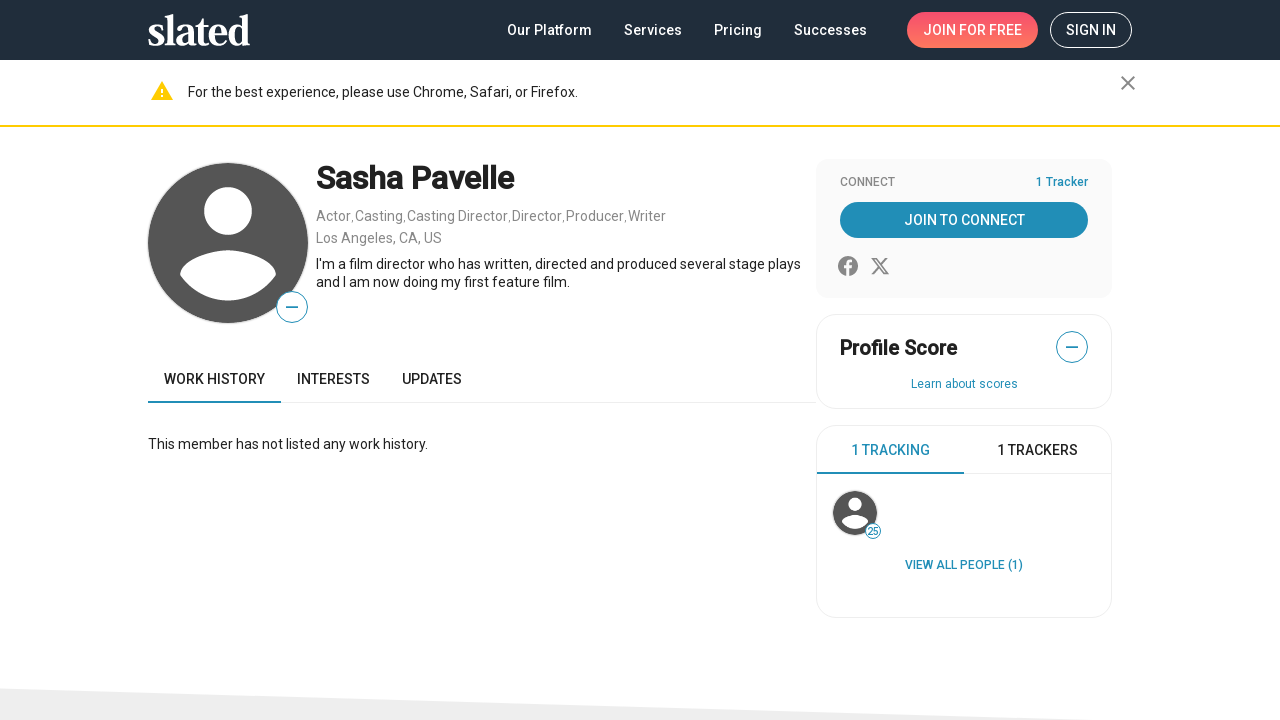

--- FILE ---
content_type: application/javascript
request_url: https://static.slated.com/slated/4137.a4903579583f4469.js
body_size: 12501
content:
"use strict";(self.webpackChunkslated=self.webpackChunkslated||[]).push([[4137],{26524:(S,T,n)=>{n.d(T,{y:()=>i});var t=n(5e3),M=n(70925);let i=(()=>{class _{constructor(g,O){this.renderer=g,this.platform=O}static getRoot(){return document.querySelector("app-root")}static isOpera(){return!!navigator.userAgent.match(/Opera|OPR\//)}static isMoz(){return"undefined"!=typeof InstallTrigger}ngOnInit(){const g=_.getRoot();g&&(this.platform.ANDROID&&this.renderer.addClass(g,_.ANDROID_CLASS_MODIFIER),_.isMoz()&&this.renderer.addClass(g,_.MOZILLA_CLASS_MODIFIER),this.platform.IOS&&this.renderer.addClass(g,_.IOS_CLASS_MODIFIER),(this.platform.IOS||this.platform.ANDROID)&&this.renderer.addClass(g,_.MOBILE_MODIFIER),this.platform.SAFARI&&this.renderer.addClass(g,_.SAFARI_CLASS_MODIFIER),_.isChrome()&&this.renderer.addClass(g,_.CHROME_CLASS_MODIFIER))}static isSamsungBrowser(){return!!window.navigator.userAgent.match(/SamsungBrowser/i)}static isChrome(){var g;const O=window.chrome,e=window.navigator,P=e.vendor,u=e.userAgent.match("CriOS"),x=!!(null===(g=e.brave)||void 0===g?void 0:g.isBrave),E=e.userAgent.indexOf("Edge")>-1||e.userAgent.indexOf("Edg/")>-1,b=e.userAgent.indexOf("YaBrowser/")>-1,D=e.userAgent.indexOf("Elements Browser/")>-1;return!!(u||null!=O&&"Google Inc."===P&&!1===_.isOpera()&&!1===E&&!1===x&&!1===b&&!1===D&&!1===_.isSamsungBrowser())}}return _.ANDROID_CLASS_MODIFIER="_android",_.MOBILE_MODIFIER="_mobile",_.MOZILLA_CLASS_MODIFIER="_moz",_.IOS_CLASS_MODIFIER="_ios",_.SAFARI_CLASS_MODIFIER="_safari",_.CHROME_CLASS_MODIFIER="_chrome",_.\u0275fac=function(g){return new(g||_)(t.Y36(t.Qsj),t.Y36(M.t4))},_.\u0275dir=t.lG2({type:_,selectors:[["","deviceDetect",""]]}),_})()},53434:(S,T,n)=>{n.d(T,{o:()=>M});var t=n(5e3);let M=(()=>{class i{constructor(C){this.element=C,this.ngAfterInit=new t.vpe}ngAfterViewInit(){this.ngAfterInit.emit(this.element.nativeElement)}}return i.\u0275fac=function(C){return new(C||i)(t.Y36(t.SBq))},i.\u0275dir=t.lG2({type:i,selectors:[["","ngAfterInit",""]],outputs:{ngAfterInit:"ngAfterInit"}}),i})()},45227:(S,T,n)=>{n.d(T,{c:()=>v});var t=n(65967),M=n(3596),i=n(1982),_=n(79402),C=n(83978),g=n(39300),O=n(63900),e=n(5e3),P=n(48966),u=n(1402),x=n(69808),E=n(11075),b=n(30403);function D(d,o){1&d&&(e.TgZ(0,"span",35),e._uU(1,"\xa0|\xa0"),e.qZA())}function B(d,o){if(1&d){const s=e.EpF();e.TgZ(0,"button",39),e.NdJ("click",function(){return e.CHM(s),e.oxw().disableAccount()}),e._uU(1,"Do not sell my personal information"),e.qZA()}}const L=function(){return{next:"/privacy"}};function j(d,o){1&d&&(e.TgZ(0,"a",40),e._uU(1,"Do not sell my personal information"),e.qZA()),2&d&&e.Q6J("queryParams",e.DdM(1,L))}function R(d,o){1&d&&e._UZ(0,"sl-logo",41),2&d&&e.Q6J("isBrowserLink",!0)}let v=(()=>{class d{constructor(s,l,h,m){this.dialog=s,this.router=l,this.snackbar=h,this.userApi=m,this.authenticated=!1,this.onlyMobile=!1,this.hideBranding=!1,this.isNotPrivacyPage="/privacy"!==location.pathname,this.year=(new Date).getFullYear()}disableAccount(){"/privacy"!==location.pathname?document.querySelector("app-root")?this.router.navigate(["/privacy"]):(0,_.Yo)(("localhost"===window.location.hostname?"":"https://slated.com")+"/privacy"):this.dialog.open(C.p,{width:"360px",maxWidth:"calc(100vw - 16px)",data:{title:"Are you sure?",description:"To provide a useful service to members, Slated requires all members to agree to the sharing of personal information as described in the Privacy Policy. Are you sure you would like to withdraw your consent and disable your account?",btnCancelText:"Cancel",btnOkText:"Disable account"}}).afterClosed().pipe((0,g.h)(Boolean),(0,O.w)(()=>this.userApi.disableAccount$(this.memberid,{other_reasons:"Privacy Policy disagree",reasons:["other"]}))).subscribe({next:()=>window.location.pathname="/",error:()=>this.snackbar.message(M.B.settings)})}}return d.\u0275fac=function(s){return new(s||d)(e.Y36(P.uw),e.Y36(u.F0),e.Y36(i.cw),e.Y36(t.Wj))},d.\u0275cmp=e.Xpm({type:d,selectors:[["sl-footer"]],hostVars:4,hostBindings:function(s,l){2&s&&e.ekj("_mobile",l.onlyMobile)("_no-branding",l.hideBranding)},inputs:{authenticated:"authenticated",memberid:"memberid",onlyMobile:"onlyMobile",hideBranding:"hideBranding"},decls:100,vars:31,consts:[[1,"footer"],[1,"sl8d-flex","sl8d-flex-grow","sl8d-flex-wrap"],[1,"sl8d-margin-bottom","column"],[1,"sl8d-overline","sl8d-margin-bottom"],[1,"sl8d-body-2"],["href","https://get.slated.com/about/","target","_self",1,"sl8d-margin-bottom","sl8d-gray-link"],["href","https://filmonomics.slated.com/tagged/news","target","_self",1,"sl8d-margin-bottom","sl8d-gray-link"],["href","https://help.slated.com/","onclick","Intercom('trackEvent','clicked-help');","target","_blank",1,"sl8d-margin-bottom","sl8d-gray-link"],["href","https://angel.co/slated/jobs","target","_blank",1,"sl8d-margin-bottom","sl8d-gray-link"],["href","https://get.slated.com/analysis/","target","_self",1,"sl8d-margin-bottom","sl8d-gray-link"],["href","https://get.slated.com/matching/","target","_self",1,"sl8d-margin-bottom","sl8d-gray-link"],["href","https://get.slated.com/executive-producer/","target","_self",1,"sl8d-margin-bottom","sl8d-gray-link"],["href","https://get.slated.com/successes/","target","_self",1,"sl8d-margin-bottom","sl8d-gray-link"],["routerLink","/analytics/","target","_self",1,"sl8d-margin-bottom","sl8d-gray-link"],["routerLink","/disclosures/","target","_self",1,"sl8d-margin-bottom","sl8d-gray-link"],[1,"bottom-data","sl8d-flex","sl8d-flex-wrap"],[1,"sl8d-margin-bottom-sm"],[1,"socials","sl8d-body-2","sl8d-margin-left-xl-negative","sl8d-flex","sl8d-flex-wrap","sl8d-align-items-end"],[1,"sl8d-margin-left-xl"],["href","https://twitter.com/sl8d","target","_blank",1,"sl8d-gray-link",3,"innerHTML"],["href","https://www.instagram.com/sl8d/","target","_blank",1,"sl8d-gray-link",3,"innerHTML"],["href","https://www.facebook.com/pages/Slated/124443014287327","target","_blank",1,"sl8d-gray-link",3,"innerHTML"],["href","https://www.linkedin.com/company/slated-inc.","target","_blank",1,"sl8d-gray-link",3,"innerHTML"],["href","https://filmonomics.slated.com/feed/","target","_blank",1,"sl8d-padding-top-sm","sl8d-flex","sl8d-gray-link"],[1,"rss","sl8d-margin-right-xs",3,"innerHTML"],["href","https://filmonomics.slated.com/","target","_blank",1,"sl8d-nowrap","sl8d-gray-link","sl8d-padding-top"],[1,"sl8d-margin-bottom","sl8d-fine-print"],["routerLink","/terms/","target","_self",1,"sl8d-gray-link"],[1,"sep"],["routerLink","/privacy/","target","_self",1,"sl8d-gray-link"],["routerLink","/cookies/","target","_self",1,"sl8d-gray-link"],["class","sep sl8d-hide-xs",4,"ngIf"],["type","button","class","sl8d-fine-print sl8d-text-align-left link",3,"click",4,"ngIf","ngIfElse"],["linkTmpl",""],["routerLink","/electronicconsent/","target","_self",1,"sl8d-gray-link"],[1,"sep","sl8d-hide-xs"],["routerLink","/analytics/ima/","target","_self",1,"link","sl8d-gray-link"],["class","logo sl8d-margin-bottom-xl",3,"isBrowserLink",4,"ngIf"],[1,"rights","sl8d-fine-print"],["type","button",1,"sl8d-fine-print","sl8d-text-align-left","link",3,"click"],["routerLink","/login",1,"sl8d-text-align-left","link","sl8d-gray-link",3,"queryParams"],[1,"logo","sl8d-margin-bottom-xl",3,"isBrowserLink"]],template:function(s,l){if(1&s&&(e.TgZ(0,"footer",0)(1,"div")(2,"div",1)(3,"div",2)(4,"div",3),e._uU(5,"Resources"),e.qZA(),e.TgZ(6,"ul",4)(7,"li")(8,"a",5),e._uU(9,"About Slated"),e.qZA()(),e.TgZ(10,"li")(11,"a",6),e._uU(12,"Press"),e.qZA()(),e.TgZ(13,"li")(14,"a",7),e._uU(15,"Help & FAQs"),e.qZA()(),e.TgZ(16,"li")(17,"a",8),e._uU(18,"Jobs"),e.qZA()()()(),e.TgZ(19,"div",2)(20,"div",3),e._uU(21,"Services"),e.qZA(),e.TgZ(22,"ul",4)(23,"li")(24,"a",9),e._uU(25,"Analysis"),e.qZA()(),e.TgZ(26,"li")(27,"a",10),e._uU(28,"Opportunity "),e._UZ(29,"br"),e._uU(30,"Matching"),e.qZA()(),e.TgZ(31,"li")(32,"a",11),e._uU(33,"EP Services"),e.qZA()(),e.TgZ(34,"li")(35,"a",12),e._uU(36,"Successes"),e.qZA()()()(),e.TgZ(37,"div",2)(38,"div",3),e._uU(39,"Slated Group"),e.qZA(),e.TgZ(40,"ul",4)(41,"li")(42,"a",13),e._uU(43,"Slated Analytics"),e.qZA()(),e.TgZ(44,"li")(45,"a",14),e._uU(46,"Disclosure "),e._UZ(47,"br"),e._uU(48,"Statements"),e.qZA()()()(),e.TgZ(49,"div",15)(50,"div",16)(51,"ul",17)(52,"li",18),e._UZ(53,"a",19),e.ALo(54,"svg"),e.qZA(),e.TgZ(55,"li",18),e._UZ(56,"a",20),e.ALo(57,"svg"),e.qZA(),e.TgZ(58,"li",18),e._UZ(59,"a",21),e.ALo(60,"svg"),e.qZA(),e.TgZ(61,"li",18),e._UZ(62,"a",22),e.ALo(63,"svg"),e.qZA(),e.TgZ(64,"li",18)(65,"a",23),e._UZ(66,"span",24),e.ALo(67,"svg"),e._uU(68," RSS "),e.qZA()(),e.TgZ(69,"li",18)(70,"a",25)(71,"span"),e._uU(72,"film"),e.qZA(),e._uU(73,"onomics blog"),e.qZA()()()(),e.TgZ(74,"div",26)(75,"a",27),e._uU(76,"Terms of Service"),e.qZA(),e.TgZ(77,"span",28),e._uU(78,"\xa0|\xa0"),e.qZA(),e.TgZ(79,"a",29),e._uU(80,"Privacy Policy"),e.qZA(),e.TgZ(81,"span",28),e._uU(82,"\xa0|\xa0"),e.qZA(),e.TgZ(83,"a",30),e._uU(84,"Cookie Policy"),e.qZA(),e.YNc(85,D,2,0,"span",31),e.YNc(86,B,2,0,"button",32),e.YNc(87,j,2,2,"ng-template",null,33,e.W1O),e.qZA(),e.TgZ(89,"div",26)(90,"a",34),e._uU(91,"Electronic Consent & Delivery Agreement"),e.qZA(),e.TgZ(92,"span",35),e._uU(93,"\xa0|\xa0"),e.qZA(),e.TgZ(94,"a",36),e._uU(95,"Investment Management Agreement"),e.qZA()()()(),e.TgZ(96,"div"),e.YNc(97,R,1,1,"sl-logo",37),e.TgZ(98,"p",38),e._uU(99),e.qZA()()()()),2&s){const h=e.MAs(88);e.xp6(1),e.Gre("container sl8d-flex sl8d-flex-column-xs sl8d-flex-column-sm ",l.onlyMobile?"sl8d-flex-column-gt-sm":"",""),e.xp6(28),e.ekj("sl8d-hide-gt-xs",!l.onlyMobile),e.xp6(18),e.ekj("sl8d-hide-gt-xs",!l.onlyMobile),e.xp6(6),e.Q6J("innerHTML",e.lcZ(54,21,"twitterCircle"),e.oJD),e.xp6(3),e.Q6J("innerHTML",e.lcZ(57,23,"instagram"),e.oJD),e.xp6(3),e.Q6J("innerHTML",e.lcZ(60,25,"facebookCircle"),e.oJD),e.xp6(3),e.Q6J("innerHTML",e.lcZ(63,27,"linkedin"),e.oJD),e.xp6(4),e.Q6J("innerHTML",e.lcZ(67,29,"rss"),e.oJD),e.xp6(19),e.Q6J("ngIf",!l.onlyMobile),e.xp6(1),e.Q6J("ngIf",l.authenticated||l.isNotPrivacyPage)("ngIfElse",h),e.xp6(10),e.MT6("sl8d-flex sl8d-flex-column sl8d-flex-shrink-0 ",l.onlyMobile?"":"sl8d-align-items-end-gt-sm"," ",l.onlyMobile?"":"sl8d-flex-basis-280px-gt-sm",""),e.xp6(1),e.Q6J("ngIf",!l.hideBranding),e.xp6(2),e.hij("All rights reserved. \xa9\xa0",l.year," Slated, Inc.")}},directives:[u.yS,x.O5,E.R],pipes:[b.i],styles:['[_nghost-%COMP%]{display:block;margin-top:auto;background:#eee;position:relative}[_nghost-%COMP%]:after{position:absolute;left:50%;transform:translate(-50%);content:"";border-top:48px solid #fff;border-right:100vw solid #fff;border-bottom:50px solid transparent;bottom:calc(100% - 50px);min-width:1734px}@media (max-width: 1734px){[_nghost-%COMP%]:after{border-right:1734px solid #fff}}.footer[_ngcontent-%COMP%]{padding-top:120px;padding-bottom:12px;color:#212121}.footer[_ngcontent-%COMP%]   .link[_ngcontent-%COMP%]{padding:0}.footer[_ngcontent-%COMP%]   .sep[_ngcontent-%COMP%]{color:#212121}@media (min-width: 600px){.footer[_ngcontent-%COMP%]   .column[_ngcontent-%COMP%] + .column[_ngcontent-%COMP%]{margin-left:80px}}@media (max-width: 959px){.footer[_ngcontent-%COMP%]{position:relative;padding-top:160px;padding-bottom:8px}}@media (max-width: 599px){.footer[_ngcontent-%COMP%]   .link[_ngcontent-%COMP%]{margin-top:16px;width:100%;display:inline-block}.footer[_ngcontent-%COMP%]   .column[_ngcontent-%COMP%] + .column[_ngcontent-%COMP%]{margin-left:auto}}._mobile[_nghost-%COMP%]   .footer[_ngcontent-%COMP%]{position:relative;padding-top:130px;padding-bottom:8px}._mobile[_nghost-%COMP%]   .footer[_ngcontent-%COMP%]   .link[_ngcontent-%COMP%]{margin-top:16px;width:100%;display:inline-block}._mobile[_nghost-%COMP%]   .footer[_ngcontent-%COMP%]   .column[_ngcontent-%COMP%] + .column[_ngcontent-%COMP%]{margin-left:auto}._no-branding[_nghost-%COMP%]   .footer[_ngcontent-%COMP%]{padding-top:0}.footer[_ngcontent-%COMP%]   ul[_ngcontent-%COMP%]:not(.socials)   li[_ngcontent-%COMP%]{line-height:normal}.footer[_ngcontent-%COMP%]   ul[_ngcontent-%COMP%]:not(.socials)   a[_ngcontent-%COMP%]{font-size:14px;display:inline-block}.footer[_ngcontent-%COMP%]   .container[_ngcontent-%COMP%]{max-width:1024px;margin:0 auto;padding:0 20px;min-width:0}@media (max-width: 599px){.footer[_ngcontent-%COMP%]   .container[_ngcontent-%COMP%]{padding:0 16px}}._mobile[_nghost-%COMP%]   .footer[_ngcontent-%COMP%]   .container[_ngcontent-%COMP%]{padding:0 16px}.footer[_ngcontent-%COMP%]   .rights[_ngcontent-%COMP%]{margin:0;max-width:115px}@media (min-width: 960px){.footer[_ngcontent-%COMP%]   .rights[_ngcontent-%COMP%]{text-align:right}}@media (max-width: 959px){.footer[_ngcontent-%COMP%]   .rights[_ngcontent-%COMP%]{max-width:calc(100vw - 112px)}}._mobile[_nghost-%COMP%]   .footer[_ngcontent-%COMP%]   .rights[_ngcontent-%COMP%]{text-align:left;max-width:calc(100vw - 112px)}.footer[_ngcontent-%COMP%]   button[_ngcontent-%COMP%], .footer[_ngcontent-%COMP%]   a[_ngcontent-%COMP%]{color:#212121}.footer[_ngcontent-%COMP%]   button[_ngcontent-%COMP%]:hover, .footer[_ngcontent-%COMP%]   a[_ngcontent-%COMP%]:hover{color:#212121;text-decoration:underline}.footer[_ngcontent-%COMP%]   button[_ngcontent-%COMP%]     svg, .footer[_ngcontent-%COMP%]   a[_ngcontent-%COMP%]     svg{width:32px;height:32px;fill:#212121;transition:color .2s ease-out,fill .2s ease-out}.footer[_ngcontent-%COMP%]   button[_ngcontent-%COMP%]     .svg-rss, .footer[_ngcontent-%COMP%]   a[_ngcontent-%COMP%]     .svg-rss{width:16px;height:16px;fill:#212121;color:#000}.footer[_ngcontent-%COMP%]   button[_ngcontent-%COMP%]   span[_ngcontent-%COMP%], .footer[_ngcontent-%COMP%]   a[_ngcontent-%COMP%]   span[_ngcontent-%COMP%]{font-weight:500}@media (max-width: 959px){.footer[_ngcontent-%COMP%]   .logo[_ngcontent-%COMP%]{position:absolute;top:80px;right:24px}}@media (max-width: 599px){.footer[_ngcontent-%COMP%]   .logo[_ngcontent-%COMP%]{top:60px;right:16px}}._mobile[_nghost-%COMP%]   .footer[_ngcontent-%COMP%]   .logo[_ngcontent-%COMP%]{position:absolute;top:60px;left:16px}.footer[_ngcontent-%COMP%]   .logo[_ngcontent-%COMP%]     mat-icon{max-width:128px}.footer[_ngcontent-%COMP%]   .logo[_ngcontent-%COMP%]     svg{width:100%;height:auto;fill:currentColor;color:#28282a}.socials[_ngcontent-%COMP%]   li[_ngcontent-%COMP%]{margin-bottom:4px}.footer[_ngcontent-%COMP%]   ul.socials[_ngcontent-%COMP%]   a[_ngcontent-%COMP%]:not(.sl8d-flex){display:block}.socials[_ngcontent-%COMP%]   button[_ngcontent-%COMP%]:hover, .socials[_ngcontent-%COMP%]   a[_ngcontent-%COMP%]:hover, .socials[_ngcontent-%COMP%]   button[_ngcontent-%COMP%]:focus, .socials[_ngcontent-%COMP%]   a[_ngcontent-%COMP%]:focus{color:#218eb7;text-decoration:none}.socials[_ngcontent-%COMP%]   button[_ngcontent-%COMP%]:hover     svg, .socials[_ngcontent-%COMP%]   a[_ngcontent-%COMP%]:hover     svg, .socials[_ngcontent-%COMP%]   button[_ngcontent-%COMP%]:focus     svg, .socials[_ngcontent-%COMP%]   a[_ngcontent-%COMP%]:focus     svg{color:#218eb7;fill:#218eb7}.bottom-data[_ngcontent-%COMP%]{max-width:calc(100vw - 127px)}.rss[_ngcontent-%COMP%]{position:relative;top:-3px}'],changeDetection:0}),d})()},42947:(S,T,n)=>{n.d(T,{_:()=>C});var t=n(69808),M=n(1402),i=n(50703),_=n(5e3);let C=(()=>{class g{}return g.\u0275fac=function(e){return new(e||g)},g.\u0275mod=_.oAB({type:g}),g.\u0275inj=_.cJS({imports:[[i.Y,M.Bz,t.ez]]}),g})()},46784:(S,T,n)=>{n.d(T,{i:()=>h});var t=n(41777),M=n(70925),i=n(5e3),_=n(2638),C=n(1402),g=n(44987),O=n(54968),e=n(13099),P=n(54004),u=n(18505),x=n(39300),E=n(89754),b=n(41215),D=n(26524),B=n(29071),L=n(69808),j=n(53434);function d(m,r){}function o(m,r){if(1&m){const c=i.EpF();i.TgZ(0,"div",6),i.NdJ("ngAfterInit",function(I){const w=i.CHM(c).$implicit;return i.oxw().initComponent(null==w?null:w.init,I)}),i.YNc(1,d,0,0,"ng-template",7),i.qZA()}if(2&m){const c=r.$implicit,A=i.oxw();i.Udp("padding-top",A.stateService.headerHeight,"px"),i.Q6J("@closeSubpage",void 0),i.xp6(1),i.Q6J("ngComponentOutlet",c.component)}}const s=[[["","slSuperAdmin",""]],[["","slBanner",""]],"*",[["","slFooter",""]]];let h=class{constructor(r,c,A,I,U,w){this.cdr=r,this.zone=c,this.router=A,this.baseLayoutService=I,this.platform=U,this.stateService=w,this.containerPaddingTop="0px",this.subpages$=this.baseLayoutService.subpages$.pipe((0,e.B)()),this.transform$=this.subpages$.pipe((0,P.U)(k=>100*k.length),(0,P.U)(k=>`translateX(-${k}%)`)),this.isOpened=!1,this.lastClientY=0}ngOnInit(){this.subpages$.pipe((0,g.t)(this),(0,u.b)(r=>this.isOpened=!!r.length)).subscribe()}ngOnDestroy(){}touchstart(r){this.lastClientY=r.touches[0].clientY}touchmove(r){if(r.target.closest("[scrollable-block]"))return;const c=r.touches[0].clientY,A=r.currentTarget.scrollTop,I=this.lastClientY-c<0?"up":"down",U="up"===I&&0===A,w="function"==typeof r.currentTarget.outerHeight?r.currentTarget.outerHeight():r.currentTarget.offsetHeight;(U||"down"===I&&A>=r.currentTarget.scrollHeight-w)&&r.preventDefault(),this.lastClientY=c}ngAfterViewInit(){const r=this.scrollableBlock.getElementRef().nativeElement;this.platform.IOS&&this.zone.runOutsideAngular(()=>{(0,O.R)(r,"touchstart").subscribe(c=>this.touchstart(c)),(0,O.R)(r,"touchmove").subscribe(c=>this.touchmove(c))}),this.router.events.pipe((0,x.h)(c=>c instanceof C.Xs),(0,x.h)(()=>!!r),(0,x.h)(()=>!history.state.skipScroll)).subscribe(c=>{c.anchor?this.baseLayoutService.scrollToAnchor(r):this.baseLayoutService.scrollTo(0,0,r)}),setTimeout(()=>this.stateService.updateHeaderHeight())}trackByName(r,{name:c}){return c}initComponent(r,c){"function"==typeof r&&setTimeout(()=>r(c),0)}};h.\u0275fac=function(r){return new(r||h)(i.Y36(i.sBO),i.Y36(i.R0b),i.Y36(C.F0),i.Y36(E.N),i.Y36(M.t4),i.Y36(b.b))},h.\u0275cmp=i.Xpm({type:h,selectors:[["sl-base-layout"]],viewQuery:function(r,c){if(1&r&&i.Gf(_.LW,7),2&r){let A;i.iGM(A=i.CRH())&&(c.scrollableBlock=A.first)}},hostVars:2,hostBindings:function(r,c){2&r&&i.ekj("_opened",c.isOpened)},inputs:{containerPaddingTop:"containerPaddingTop"},ngContentSelectors:["[slSuperAdmin]","[slBanner]","*","[slFooter]"],decls:12,vars:15,consts:[[1,"base-layout-pages"],[1,"base-layout-page"],["deviceDetect","",1,"drawer-container",3,"hasBackdrop"],["id","appScrollable","cdkScrollable","",3,"scroll"],[1,"drawer-content__inner","sl8d-flex","sl8d-flex-column"],["class","base-layout-page _subpage",3,"paddingTop","ngAfterInit",4,"ngFor","ngForOf","ngForTrackBy"],[1,"base-layout-page","_subpage",3,"ngAfterInit"],[3,"ngComponentOutlet"]],template:function(r,c){1&r&&(i.F$t(s),i.TgZ(0,"div",0),i.ALo(1,"async"),i.TgZ(2,"div",1)(3,"mat-drawer-container",2)(4,"mat-drawer-content",3),i.NdJ("scroll",function(I){return c.stateService.pageScrolled(I.target)}),i.Hsn(5),i.Hsn(6,1),i.TgZ(7,"div",4),i.Hsn(8,2),i.Hsn(9,3),i.qZA()()()(),i.YNc(10,o,2,4,"div",5),i.ALo(11,"async"),i.qZA()),2&r&&(i.Udp("transform",i.lcZ(1,11,c.transform$)),i.xp6(3),i.Udp("padding-top",c.stateService.smartHeader?0:c.stateService.headerHeight,"px"),i.Q6J("hasBackdrop",!0),i.xp6(1),i.Udp("padding-top",c.stateService.smartHeader?c.stateService.headerHeight:0,"px"),i.xp6(3),i.Udp("padding-top",c.containerPaddingTop),i.xp6(3),i.Q6J("ngForOf",i.lcZ(11,13,c.subpages$))("ngForTrackBy",c.trackByName))},directives:[_.kh,D.y,_.LW,B.PQ,L.sg,j.o,L.$G],pipes:[L.Ov],styles:["[_nghost-%COMP%]{display:flex;flex-grow:1}.base-layout-pages[_ngcontent-%COMP%]{display:flex;flex-grow:1;width:100%;transition:transform .3s ease-out}.base-layout-page[_ngcontent-%COMP%]{display:flex;flex-grow:1;width:100%;flex-shrink:0}[_nghost-%COMP%]     header{transition:transform .3s ease-out}[_nghost-%COMP%]     .base-layout-page._subpage>*{display:flex;flex-grow:1;width:100%}@media (max-width: 599px){._opened[_nghost-%COMP%]     header{transform:translate(-100%)}}.drawer-container[_ngcontent-%COMP%]{display:flex;flex-grow:1;background:#eee}.mat-drawer-content[_ngcontent-%COMP%]{transition:transform .3s ease-out;display:flex;flex-direction:column;width:100%;background:#eee;position:relative;-webkit-transform:translate3d(0,0,0);overflow-x:hidden;overflow-y:auto;-webkit-overflow-scrolling:touch;height:auto}"],data:{animation:[(0,t.X$)("closeSubpage",[(0,t.eR)("* => void",[(0,t.jt)("500ms")])])]}}),h=function(m,r,c,A){var w,I=arguments.length,U=I<3?r:null===A?A=Object.getOwnPropertyDescriptor(r,c):A;if("object"==typeof Reflect&&"function"==typeof Reflect.decorate)U=Reflect.decorate(m,r,c,A);else for(var k=m.length-1;k>=0;k--)(w=m[k])&&(U=(I<3?w(U):I>3?w(r,c,U):w(r,c))||U);return I>3&&U&&Object.defineProperty(r,c,U),U}([(0,g.c)(),function(m,r){if("object"==typeof Reflect&&"function"==typeof Reflect.metadata)return Reflect.metadata("design:paramtypes",r)}(0,[i.sBO,i.R0b,C.F0,E.N,M.t4,b.b])],h)},45237:(S,T,n)=>{n.d(T,{$:()=>E});var t=n(69808),M=n(93075),i=n(47423),_=n(4834),C=n(25245),g=n(14623),O=n(87238),e=n(1402),P=n(50703),u=n(65562),x=n(5e3);let E=(()=>{class b{}return b.\u0275fac=function(B){return new(B||b)},b.\u0275mod=x.oAB({type:b}),b.\u0275inj=x.cJS({imports:[[P.Y,t.ez,M.u5,u.Rq,i.ot,_.t,g.ie,O.AV,e.Bz,C.Ps]]}),b})()},11381:(S,T,n)=>{n.d(T,{M:()=>N});var t=n(5e3),M=n(79402),i=n(69808),_=n(28762),C=n(14623),g=n(47423),O=n(1402),e=n(25245),P=n(4834),u=n(93075),x=n(37302),E=n(28702),b=n(46772);function D(f,Z){1&f&&t.GkF(0)}function B(f,Z){1&f&&(t.TgZ(0,"span",33),t._uU(1,"INCOMPLETE"),t.qZA())}function L(f,Z){if(1&f){const a=t.EpF();t.TgZ(0,"div",28)(1,"avatar",29),t.NdJ("click",function(){return t.CHM(a),t.oxw(4).closeDrawer()}),t.qZA(),t.TgZ(2,"a",30),t.NdJ("click",function(){return t.CHM(a),t.oxw(4).closeDrawer()}),t.TgZ(3,"div",31),t._uU(4),t.qZA()(),t.YNc(5,B,2,0,"span",32),t.qZA()}if(2&f){const a=Z.$implicit,p=t.oxw(4);t.Q6J("key",a.id),t.xp6(1),t.Q6J("routerUrl",p.getUrlToFilm(a))("showScore",!1)("isBorder",!1)("title",a.name)("image",p.open?a.small_image:null),t.xp6(1),t.Q6J("routerLink",p.getUrlToFilm(a)),t.xp6(2),t.Oqu(a.name),t.xp6(1),t.Q6J("ngIf",!a.onboarded)}}function j(f,Z){1&f&&t.GkF(0)}const v=function(){return{className:"sl8d-margin-top-xxs-negative sl8d-margin-bottom-negative"}},d=function(f){return{$implicit:f}};function o(f,Z){if(1&f){const a=t.EpF();t.TgZ(0,"mat-list",34),t._UZ(1,"mat-divider"),t.YNc(2,j,1,0,"ng-container",14),t.TgZ(3,"mat-list-item",4)(4,"div",35)(5,"button",36),t.NdJ("click",function(){return t.CHM(a),t.oxw(4).closeDrawer()}),t._uU(6,"Close"),t.qZA()()()()}if(2&f){t.oxw(4);const a=t.MAs(2);t.xp6(2),t.Q6J("ngTemplateOutlet",a)("ngTemplateOutletContext",t.VKq(3,d,t.DdM(2,v)))}}function s(f,Z){if(1&f&&(t.TgZ(0,"div",25),t.YNc(1,L,6,9,"div",26),t.ALo(2,"slice"),t.YNc(3,o,7,5,"mat-list",27),t.qZA()),2&f){const a=Z.ngIf,p=t.oxw(3);t.xp6(1),t.Q6J("ngForOf",t.Dn7(2,3,a,0,p.visibleProjects))("ngForTrackBy",p.trackById),t.xp6(2),t.Q6J("ngIf",(null==a?null:a.length)<=p.visibleProjects)}}const l=function(){return["name"]};function h(f,Z){if(1&f){const a=t.EpF();t.TgZ(0,"div",20)(1,"div",21)(2,"mat-icon",22),t._uU(3,"search"),t.qZA(),t.TgZ(4,"input",23),t.NdJ("ngModelChange",function(y){return t.CHM(a),t.oxw(2).filterQuery=y})("input",function(){return t.CHM(a),t.oxw(2).resetVisibleProjects()}),t.qZA()(),t._UZ(5,"mat-divider"),t.YNc(6,s,4,7,"div",24),t.ALo(7,"filter"),t.qZA()}if(2&f){const a=t.oxw(2);t.xp6(4),t.Q6J("ngModel",a.filterQuery),t.xp6(2),t.Q6J("ngIf",t.gM2(7,2,a.projects,a.filterQuery,!0,t.DdM(7,l)))}}const m=function(){return{disableScroll:!0,position:"fixed"}},r=function(){return{className:"sl8d-hide-sm sl8d-hide-xs"}};function c(f,Z){if(1&f){const a=t.EpF();t.TgZ(0,"sl-generic-infinite-scroll",2),t.NdJ("visible",function(y){return t.CHM(a),t.oxw().handleVisibleProjects(y)}),t.TgZ(1,"div")(2,"mat-list",3)(3,"mat-list-item",4)(4,"a",5),t.NdJ("click",function(){return t.CHM(a),t.oxw().closeDrawer()}),t.TgZ(5,"mat-icon",6),t._uU(6,"account_circle"),t.qZA(),t._uU(7," Profile"),t.qZA()(),t.TgZ(8,"mat-list-item",4)(9,"a",5),t.NdJ("click",function(){return t.CHM(a),t.oxw().closeDrawer()}),t.TgZ(10,"mat-icon",6),t._uU(11,"settings"),t.qZA(),t._uU(12," Settings"),t.qZA()(),t.TgZ(13,"mat-list-item",4)(14,"a",5),t.NdJ("click",function(){return t.CHM(a),t.oxw().closeDrawer()}),t.TgZ(15,"mat-icon",6),t._uU(16,"wifi_tethering"),t.qZA(),t._uU(17," Interests"),t.qZA()(),t.TgZ(18,"mat-list-item",4)(19,"a",7),t.NdJ("click",function(){return t.CHM(a),t.oxw().closeDrawer()}),t.TgZ(20,"span",8),t.O4$(),t.TgZ(21,"svg",9),t._UZ(22,"path",10),t.qZA(),t._uU(23,"Import Contacts "),t.qZA()()(),t.kcU(),t.TgZ(24,"mat-list-item",4)(25,"a",11)(26,"mat-icon",6),t._uU(27,"help"),t.qZA(),t._uU(28," Help"),t.qZA()(),t.TgZ(29,"mat-list-item",4)(30,"a",12),t.NdJ("click",function(){return t.CHM(a),t.oxw().logout()}),t.TgZ(31,"mat-icon",6),t._uU(32,"exit_to_app"),t.qZA(),t._uU(33," Sign Out"),t.qZA()(),t._UZ(34,"mat-divider",13),t.YNc(35,D,1,0,"ng-container",14),t.TgZ(36,"mat-list-item",15)(37,"div",16)(38,"button",17),t.NdJ("click",function(){return t.CHM(a),t.oxw().closeDrawer()}),t._uU(39,"Close"),t.qZA()()()()(),t._UZ(40,"mat-divider",18),t.YNc(41,h,8,8,"div",19),t.qZA()}if(2&f){const a=t.oxw(),p=t.MAs(2);t.Q6J("scrollBehaviourStrategy",t.DdM(11,m)),t.xp6(1),t.Tol(a.projects.length?"sl8d-flex-basis-40p-gt-sm":"sl8d-flex-basis-100p-gt-sm"),t.xp6(3),t.MGl("routerLink","/people/",a.profile.user_id,"/"),t.xp6(5),t.MGl("routerLink","/people/",a.profile.user_id,"/settings/"),t.xp6(5),t.MGl("routerLink","/people/",a.profile.user_id,"/interests/"),t.xp6(21),t.Q6J("ngTemplateOutlet",p)("ngTemplateOutletContext",t.VKq(13,d,t.DdM(12,r))),t.xp6(5),t.Q6J("vertical",!0),t.xp6(1),t.Q6J("ngIf",a.projects.length)}}function A(f,Z){if(1&f){const a=t.EpF();t.TgZ(0,"a",39),t.NdJ("click",function(){return t.CHM(a),t.oxw(2).closeDrawer()}),t._uU(1,"List New Project"),t.qZA()}}function I(f,Z){if(1&f){const a=t.EpF();t.TgZ(0,"custom-tooltip",40),t.ynx(1,41),t.TgZ(2,"button",42),t.NdJ("click",function(){return t.CHM(a),t.oxw(2).resendVerificationEmail()}),t._uU(3,"Verify your email address"),t.qZA(),t._uU(4," to activate your account and use the list new project feature. "),t.BQk(),t.TgZ(5,"button",43),t._uU(6,"List New Project"),t.qZA()()}}function U(f,Z){if(1&f&&(t.TgZ(0,"mat-list-item",4)(1,"div",35),t.YNc(2,A,2,0,"a",37),t.qZA(),t.YNc(3,I,7,0,"ng-template",null,38,t.W1O),t.qZA()),2&f){const a=Z.$implicit,p=t.MAs(4),y=t.oxw();t.Tol(a.className),t.xp6(2),t.Q6J("ngIf",y.profile.has_verified_email)("ngIfElse",p)}}let N=(()=>{class f{constructor(){this.open=!1,this.action=new t.vpe,this.toggleDrawer=new t.vpe,this.visibleProjects=25}closeDrawer(){this.resetVisibleProjects(),this.toggleDrawer.emit()}getUrlToFilm(a){return a.onboarded?`/films/${a.id}`:`/films/${a.id}/onboarding`}handleVisibleProjects({last:a}){var p;a&&(null===(p=this.projects)||void 0===p?void 0:p.length)>this.visibleProjects&&(this.visibleProjects+=20)}logout(){(0,M.Ai)()}resendVerificationEmail(){this.action.emit({name:"send-verification",value:{showSuccessSnackbar:!0}})}resetVisibleProjects(){this.visibleProjects=25}trackById(a,p){return p.id}}return f.\u0275fac=function(a){return new(a||f)},f.\u0275cmp=t.Xpm({type:f,selectors:[["sl-menu"]],inputs:{profile:"profile",open:"open",projects:"projects"},outputs:{action:"action",toggleDrawer:"toggleDrawer"},decls:3,vars:1,consts:[["class","site-menu sl8d-flex sl8d-flex-column-xs sl8d-flex-column-sm sl8d-flex-row-reverse-gt-sm",3,"scrollBehaviourStrategy","visible",4,"ngIf"],["listNewProjectTemplate",""],[1,"site-menu","sl8d-flex","sl8d-flex-column-xs","sl8d-flex-column-sm","sl8d-flex-row-reverse-gt-sm",3,"scrollBehaviourStrategy","visible"],["role","list",1,"site-nav"],["role","listitem"],["mat-button","",1,"sl8d-full-width","sl8d-text-left","sl8d-no-transform",3,"routerLink","click"],[1,"sl8d-margin-right-xxs"],["routerLink","/networking/import-contacts","mat-button","",1,"sl8d-full-width","sl8d-text-left","sl8d-no-transform",3,"click"],[1,"sl8d-flex","sl8d-align-items-center"],["xmlns","http://www.w3.org/2000/svg","width","23","height","12","viewBox","0 0 23 12","fill","currentColor",1,"sl8d-margin-right-xs"],["d","M7.38461 4.61538H4.61538V1.84615H2.76923V4.61538H0V6.46154H2.76923V9.23077H4.61538V6.46154H7.38461V4.61538ZM16.6154 5.53846C18.1477 5.53846 19.3754 4.30154 19.3754 2.76923C19.3754 1.23692 18.1477 0 16.6154 0C16.32 0 16.0338 0.0461537 15.7754 0.129231C16.3015 0.876923 16.6062 1.78154 16.6062 2.76923C16.6062 3.75692 16.2923 4.65231 15.7754 5.40923C16.0338 5.49231 16.32 5.53846 16.6154 5.53846ZM12 5.53846C13.5323 5.53846 14.76 4.30154 14.76 2.76923C14.76 1.23692 13.5323 0 12 0C10.4677 0 9.23077 1.23692 9.23077 2.76923C9.23077 4.30154 10.4677 5.53846 12 5.53846ZM18.1108 7.53231C18.8769 8.20615 19.3846 9.06462 19.3846 10.1538V12H22.1538V10.1538C22.1538 8.73231 19.9662 7.85538 18.1108 7.53231ZM12 7.38462C10.1538 7.38462 6.46154 8.30769 6.46154 10.1538V12H17.5385V10.1538C17.5385 8.30769 13.8462 7.38462 12 7.38462Z"],["href","https://help.slated.com/","mat-button","",1,"sl8d-full-width","sl8d-text-left","sl8d-no-transform"],["href","/accounts/logout/","mat-button","",1,"sl8d-full-width","sl8d-text-left","sl8d-no-transform","sl8d-de-em",3,"click"],[2,"margin-top","8px"],[4,"ngTemplateOutlet","ngTemplateOutletContext"],["role","listitem",1,"sl8d-hide-xs","sl8d-hide-sm"],[1,"sl8d-full-width","sl8d-margin-left-xs","sl8d-margin-right-xs","sl8d-margin-bottom"],["mat-button","",1,"sl8d-full-width","sl8d-flat",3,"click"],[3,"vertical"],["class","sl8d-flex-basis-60p-gt-sm sl8d-flex sl8d-flex-column sl8d-flex-grow-sm sl8d-flex-grow-xs",4,"ngIf"],[1,"sl8d-flex-basis-60p-gt-sm","sl8d-flex","sl8d-flex-column","sl8d-flex-grow-sm","sl8d-flex-grow-xs"],[1,"sl8d-full-width","sl8d-flex","sl8d-padding-left-l","sl8d-align-items-center","sl8d-justify-content-center"],[1,"sl8d-de-em"],["placeholder","Search your projects",1,"site-menu__field","sl8d-flex-grow",3,"ngModel","ngModelChange","input"],["class","site-menu__scroller site-menu__projects sl8d-flex sl8d-flex-column sl8d-flex-grow-sm sl8d-flex-grow-xs",4,"ngIf"],[1,"site-menu__scroller","site-menu__projects","sl8d-flex","sl8d-flex-column","sl8d-flex-grow-sm","sl8d-flex-grow-xs"],["slGenericInfiniteScrollItem","","class","sl8d-flex sl8d-align-items-center site-menu__project",3,"key",4,"ngFor","ngForOf","ngForTrackBy"],["class","sticky sl8d-hide-gt-sm sl8d-margin-top-auto","role","list",4,"ngIf"],["slGenericInfiniteScrollItem","",1,"sl8d-flex","sl8d-align-items-center","site-menu__project",3,"key"],[3,"routerUrl","showScore","isBorder","title","image","click"],["mat-button","",1,"sl8d-margin-left-xxs",3,"routerLink","click"],[1,"sl8d-truncate"],["class","sl8d-pending-label sl8d-fine-print sl8d-no-padding-bottom sl8d-margin-left-xs",4,"ngIf"],[1,"sl8d-pending-label","sl8d-fine-print","sl8d-no-padding-bottom","sl8d-margin-left-xs"],["role","list",1,"sticky","sl8d-hide-gt-sm","sl8d-margin-top-auto"],[1,"sl8d-full-width","sl8d-margin-left-xs","sl8d-margin-right-xs","sl8d-margin-top","sl8d-margin-bottom"],["mat-button","",1,"sl8d-full-width","sl8d-flat","sl8d-uppercase",3,"click"],["routerLink","/films/submit/","class","sl8d-full-width","mat-flat-button","","color","accent",3,"click",4,"ngIf","ngIfElse"],["disabledBtnTmpl",""],["routerLink","/films/submit/","mat-flat-button","","color","accent",1,"sl8d-full-width",3,"click"],["className","sl8d-block",1,"sl8d-full-width"],["tooltip",""],["type","button",1,"sl8d-link","sl8d-caption",3,"click"],["disabled","","mat-flat-button","","color","accent",1,"sl8d-full-width"]],template:function(a,p){1&a&&(t.YNc(0,c,42,15,"sl-generic-infinite-scroll",0),t.YNc(1,U,5,5,"ng-template",null,1,t.W1O)),2&a&&t.Q6J("ngIf",p.profile)},directives:[i.O5,_.c,C.i$,C.Tg,g.zs,O.yS,e.Hw,P.d,i.tP,g.lW,u.Fj,u.JJ,u.On,i.sg,_.v,x.A,E.X],pipes:[b.g,i.OU],styles:["[_nghost-%COMP%]{display:block;overflow:hidden;height:100svh;background:#fff;position:relative}avatar[_ngcontent-%COMP%]{width:48px;overflow:hidden}.pending[_ngcontent-%COMP%]{color:#fff;background:#fc0;font-size:10px;padding:2px 6px}.site-menu[_ngcontent-%COMP%]{min-height:100svh;width:600px;max-width:100%;overflow-y:auto}.site-menu[_ngcontent-%COMP%]     .mat-list .mat-list-item .mat-list-item-content{padding:0 8px}.site-menu__scroller[_ngcontent-%COMP%]{max-height:calc(100svh - 49px);overflow-y:auto;overflow-x:hidden}.site-menu__projects[_ngcontent-%COMP%]   button.sl8d-flat[_ngcontent-%COMP%], .site-menu__projects[_ngcontent-%COMP%]   a[_ngcontent-%COMP%]:not(.mat-accent){min-width:36px}.site-menu__projects[_ngcontent-%COMP%]   button.sl8d-flat[_ngcontent-%COMP%]:not(.sl8d-uppercase), .site-menu__projects[_ngcontent-%COMP%]   a[_ngcontent-%COMP%]:not(.mat-accent):not(.sl8d-uppercase){text-transform:none}.site-menu__projects[_ngcontent-%COMP%]     .avatar{padding:0}.site-menu__projects[_ngcontent-%COMP%]   avatar[_ngcontent-%COMP%]{font-size:0}.site-menu__field[_ngcontent-%COMP%]{height:48px;padding:0 10px;font-size:14px}@media (max-width: 959px){.site-menu__project[_ngcontent-%COMP%]{margin:0 16px}}.site-nav[_ngcontent-%COMP%]{overflow-y:auto;max-height:100svh}.site-nav[_ngcontent-%COMP%]   .mat-divider[_ngcontent-%COMP%]{margin:2px 0}mat-list[_ngcontent-%COMP%]{padding:0}@media (max-width: 959px){.site-menu[_ngcontent-%COMP%]{width:320px;height:100svh}.site-menu__scroller[_ngcontent-%COMP%]{max-height:none;overflow:visible}.site-nav[_ngcontent-%COMP%]{max-height:none}.project-list__field[_ngcontent-%COMP%]{margin-top:-2px}}@media (max-width: 599px){.site-menu[_ngcontent-%COMP%]{width:280px}}.site-nav[_ngcontent-%COMP%]{padding-top:8px}.site-nav[_ngcontent-%COMP%]   a[_ngcontent-%COMP%]{padding:0 8px}[_nghost-%COMP%]   .mat-list-base[_ngcontent-%COMP%]   .mat-list-item[_ngcontent-%COMP%]{height:auto}[_nghost-%COMP%]   [_ngcontent-%COMP%]::-webkit-input-placeholder{color:#888}  .mat-menu-item[class]{line-height:32px;height:32px}.sticky[_ngcontent-%COMP%]{position:sticky;bottom:0;background:#fff}@media (min-width: 960px){.sl8d-flex-basis-60p-gt-sm[_ngcontent-%COMP%]{min-width:calc(60% - 1px)}}"],changeDetection:0}),f})()},13414:(S,T,n)=>{n.d(T,{f:()=>R});var t=n(5e3),M=n(65620),i=n(53092),_=n(34782),C=n(14623),g=n(1402),O=n(47423),e=n(25245),P=n(4834),u=n(69808),x=n(28702);function E(v,d){if(1&v){const o=t.EpF();t.TgZ(0,"a",24),t.NdJ("click",function(){return t.CHM(o),t.oxw(2).toggleMenu.emit()}),t._uU(1,"List New Project"),t.qZA()}}function b(v,d){if(1&v){const o=t.EpF();t.TgZ(0,"mat-list-item",2)(1,"a",25),t.NdJ("click",function(){return t.CHM(o),t.oxw(2).toggleMenu.emit()}),t._uU(2,"Get analysis"),t.qZA()()}}function D(v,d){if(1&v&&(t.ynx(0),t.TgZ(1,"mat-list-item",21),t.YNc(2,E,2,0,"a",22),t.qZA(),t.YNc(3,b,3,0,"mat-list-item",23),t.BQk()),2&v){const o=d.ngIf;t.oxw();const s=t.MAs(62);t.xp6(2),t.Q6J("ngIf",o.has_verified_email)("ngIfElse",s),t.xp6(1),t.Q6J("ngIf",o.has_verified_email)}}function B(v,d){if(1&v){const o=t.EpF();t.TgZ(0,"custom-tooltip",26),t.ynx(1,27),t.TgZ(2,"button",28),t.NdJ("click",function(){return t.CHM(o),t.oxw().resendVerificationEmail()}),t._uU(3,"Verify your email address"),t.qZA(),t._uU(4," to activate your account and use the list new project feature. "),t.BQk(),t.TgZ(5,"button",29),t._uU(6,"List New Project"),t.qZA()()}}const L=function(){return{status:"Saved"}},j=function(){return{sort_by:"score",stage:"1|7|2|3|4|5"}};let R=(()=>{class v{constructor(o){this.store=o,this.toggleMenu=new t.vpe,this.context$=this.store.pipe((0,M.Ys)(i.x_),(0,_.d)(1))}resendVerificationEmail(){this.store.dispatch((0,i.ZC)({data:{showSuccessSnackbar:!0}}))}}return v.\u0275fac=function(o){return new(o||v)(t.Y36(M.yh))},v.\u0275cmp=t.Xpm({type:v,selectors:[["sl-mobile-menu"]],outputs:{toggleMenu:"toggleMenu"},decls:63,vars:9,consts:[[1,"site-mobile-menu"],["role","list",1,"site-nav","sl8d-flex","sl8d-flex-column"],["role","listitem"],["routerLink","/","mat-button","",1,"sl8d-full-width","sl8d-text-left","sl8d-margin-top-xxs","sl8d-margin-bottom-xxs",3,"click"],[1,"sl8d-flex","sl8d-align-items-center"],[1,"sl8d-margin-right-xxs"],["mat-subheader",""],[4,"ngIf"],["href","//services.slated.com/analysis/","target","_blank","mat-button","",1,"sl8d-full-width","sl8d-text-left",3,"click"],["href","//services.slated.com/matching/","target","_blank","mat-button","",1,"sl8d-full-width","sl8d-text-left",3,"click"],["href","//services.slated.com/executive-producer/","target","_blank","mat-button","",1,"sl8d-full-width","sl8d-text-left",3,"click"],["href","//services.slated.com/successes/","target","_blank","mat-button","",1,"sl8d-full-width","sl8d-text-left",3,"click"],["routerLink","/n/people/","mat-button","",1,"sl8d-full-width","sl8d-text-left",3,"click"],["routerLink","/n/opportunity-matches/","mat-button","",1,"sl8d-full-width","sl8d-text-left",3,"click"],["routerLink","/n/opportunity-matches/","mat-button","",1,"sl8d-full-width","sl8d-text-left",3,"queryParams","click"],["routerLink","/n/projects/","mat-button","",1,"sl8d-full-width","sl8d-text-left",3,"queryParams","click"],["routerLink","/n/interest-matches/","mat-button","",1,"sl8d-full-width","sl8d-text-left",3,"click"],["routerLink","/n/interest-matches/","mat-button","",1,"sl8d-full-width","sl8d-text-left",3,"queryParams","click"],[1,"sl8d-margin-top-auto","sticky"],["mat-button","",1,"sl8d-full-width","sl8d-flat","sl8d-margin-left-xs","sl8d-margin-right-xs","sl8d-margin-top","sl8d-margin-bottom","_small",3,"click"],["disabledBtnTmpl",""],["role","listitem",1,"sl8d-padding-top-xxs"],["routerLink","/films/submit/","mat-button","","class","sl8d-flat _small sl8d-margin-top-xs sl8d-full-width sl8d-margin-left-xs sl8d-margin-right-xs",3,"click",4,"ngIf","ngIfElse"],["role","listitem",4,"ngIf"],["routerLink","/films/submit/","mat-button","",1,"sl8d-flat","_small","sl8d-margin-top-xs","sl8d-full-width","sl8d-margin-left-xs","sl8d-margin-right-xs",3,"click"],["mat-button","","routerLink","/analysis/nofilm",1,"sl8d-flat","_small","sl8d-margin-top-xs","sl8d-full-width","sl8d-margin-left-xs","sl8d-margin-right-xs",3,"click"],["contentClassName","sl8d-flex","className","sl8d-block",1,"sl8d-full-width"],["tooltip",""],["type","button",1,"sl8d-link","sl8d-caption",3,"click"],["disabled","","mat-button","",1,"sl8d-flex-grow","sl8d-margin-top-xs","sl8d-flat","_small","sl8d-margin-left-xs","sl8d-margin-right-xs"]],template:function(o,s){1&o&&(t.TgZ(0,"div",0)(1,"mat-list",1)(2,"mat-list-item",2)(3,"a",3),t.NdJ("click",function(){return s.toggleMenu.emit()}),t.TgZ(4,"span",4)(5,"mat-icon",5),t._uU(6,"home"),t.qZA(),t._uU(7," Home "),t.qZA()()(),t._UZ(8,"mat-divider"),t.TgZ(9,"div",6)(10,"mat-icon"),t._uU(11,"headset_mic"),t.qZA(),t._uU(12,"Services"),t.qZA(),t.YNc(13,D,4,3,"ng-container",7),t.ALo(14,"async"),t.TgZ(15,"mat-list-item",2)(16,"a",8),t.NdJ("click",function(){return s.toggleMenu.emit()}),t._uU(17,"Analysis Services"),t.qZA()(),t.TgZ(18,"mat-list-item",2)(19,"a",9),t.NdJ("click",function(){return s.toggleMenu.emit()}),t._uU(20,"Opportunity Matching"),t.qZA()(),t.TgZ(21,"mat-list-item",2)(22,"a",10),t.NdJ("click",function(){return s.toggleMenu.emit()}),t._uU(23,"EP Services"),t.qZA()(),t.TgZ(24,"mat-list-item",2)(25,"a",11),t.NdJ("click",function(){return s.toggleMenu.emit()}),t._uU(26,"Successes"),t.qZA()(),t._UZ(27,"mat-divider"),t.TgZ(28,"div",6)(29,"mat-icon"),t._uU(30,"people"),t.qZA(),t._uU(31,"People"),t.qZA(),t.TgZ(32,"mat-list-item",2)(33,"a",12),t.NdJ("click",function(){return s.toggleMenu.emit()}),t._uU(34,"All People"),t.qZA()(),t.TgZ(35,"mat-list-item",2)(36,"a",13),t.NdJ("click",function(){return s.toggleMenu.emit()}),t._uU(37,"Matches For Your Projects"),t.qZA()(),t.TgZ(38,"mat-list-item",2)(39,"a",14),t.NdJ("click",function(){return s.toggleMenu.emit()}),t._uU(40,"Saved Matches"),t.qZA()(),t._UZ(41,"mat-divider"),t.TgZ(42,"div",6)(43,"mat-icon"),t._uU(44,"view_list"),t.qZA(),t._uU(45,"Projects"),t.qZA(),t.TgZ(46,"mat-list-item",2)(47,"a",15),t.NdJ("click",function(){return s.toggleMenu.emit()}),t._uU(48,"Active Projects"),t.qZA()(),t.TgZ(49,"mat-list-item",2)(50,"a",16),t.NdJ("click",function(){return s.toggleMenu.emit()}),t._uU(51,"Matches For You"),t.qZA()(),t.TgZ(52,"mat-list-item",2)(53,"a",17),t.NdJ("click",function(){return s.toggleMenu.emit()}),t._uU(54,"Saved Matches"),t.qZA()(),t._UZ(55,"mat-divider"),t.TgZ(56,"div",18),t._UZ(57,"mat-divider"),t.TgZ(58,"mat-list-item",2)(59,"button",19),t.NdJ("click",function(){return s.toggleMenu.emit()}),t._uU(60,"CLOSE"),t.qZA()()()()(),t.YNc(61,B,7,0,"ng-template",null,20,t.W1O)),2&o&&(t.xp6(13),t.Q6J("ngIf",t.lcZ(14,4,s.context$)),t.xp6(26),t.Q6J("queryParams",t.DdM(6,L)),t.xp6(8),t.Q6J("queryParams",t.DdM(7,j)),t.xp6(6),t.Q6J("queryParams",t.DdM(8,L)))},directives:[C.i$,C.Tg,g.yS,O.zs,e.Hw,P.d,C.gs,u.O5,O.lW,x.X],pipes:[u.Ov],styles:[".site-mobile-menu[_ngcontent-%COMP%]   mat-list[_ngcontent-%COMP%]{min-height:100svh}.site-mobile-menu[_ngcontent-%COMP%]   .mat-button[_ngcontent-%COMP%]:not(._small){padding:0 8px;text-transform:none}.site-mobile-menu[_ngcontent-%COMP%]     .mat-list .mat-list-item .mat-list-item-content{padding:0 8px}.site-mobile-menu[_ngcontent-%COMP%]     .mat-list{padding-top:0}[_nghost-%COMP%]   .mat-subheader[_ngcontent-%COMP%]{font-size:12px;color:#888;margin-bottom:-8px}[_nghost-%COMP%]   .mat-subheader[_ngcontent-%COMP%]   mat-icon[_ngcontent-%COMP%]{transform:scale(.7);margin-right:2px;transform-origin:left center}[_nghost-%COMP%]   .mat-list-base[_ngcontent-%COMP%]   .mat-list-item[_ngcontent-%COMP%]{min-height:40px;height:auto}.sticky[_ngcontent-%COMP%]{position:sticky;bottom:0;background:white}"],changeDetection:0}),v})()},65562:(S,T,n)=>{n.d(T,{mH:()=>O.mH,oX:()=>O.oX,cQ:()=>i.c,Rq:()=>M,tN:()=>O.tN,V:()=>O.V,u9:()=>O.u9});var t=n(5e3);let M=(()=>{class e{}return e.\u0275fac=function(u){return new(u||e)},e.\u0275mod=t.oAB({type:e}),e.\u0275inj=t.cJS({}),e})();var i=n(28762);new t.OlP("pager");var O=n(72453)},28762:(S,T,n)=>{n.d(T,{c:()=>v,v:()=>R});var t=n(5e3),M=n(39300),i=n(18505),_=n(54004),C=n(94086),g=n(37886),O=n(82722),e=n(44987),P=n(77579),u=n(66406),x=n(22581),E=n(39646),b=n(54968),D=n(72453);let R=(()=>{class d{constructor(s){this.elementRef=s}get element(){return this.elementRef.nativeElement}}return d.\u0275fac=function(s){return new(s||d)(t.Y36(t.SBq))},d.\u0275dir=t.lG2({type:d,selectors:[["","slGenericInfiniteScrollItem",""]],inputs:{key:"key",order:"order"}}),d})(),v=class{constructor(o){this.elementRef=o,this.delayForAutoScroll=0,this.topMessagesLoaded=0,this.bottomMessagesLoaded=0,this.intersectedElementScrollTopOffset=0,this.stopTrackingOffsetTopPosition$=new P.x,this.prevKeys=[],this.pageEdgeScrolled$=new P.x,this.visible=new t.vpe}ngOnInit(){var o,s;null===(o=this.controller)||void 0===o||o.events$().pipe((0,M.h)(l=>"CHECK_SCROLL"===l),(0,M.h)(()=>"autoscroll"===this.scrollBehaviourStrategy.position),(0,i.b)(()=>this.scrollToBottom(!0)),(0,e.t)(this)).subscribe(),null===(s=this.controller)||void 0===s||s.events$().pipe((0,M.h)(l=>l instanceof D.tN||l instanceof D.oX),(0,i.b)(l=>{-1!==l.rows?l instanceof D.tN?(this.topMessagesLoaded=l.rows,this.pageEdgeUpdated="top"):l instanceof D.oX&&(this.bottomMessagesLoaded=l.rows,this.pageEdgeUpdated="bottom"):this.stopTrackingOffsetTopPosition$.next()}),(0,e.t)(this)).subscribe(),this.observer=new IntersectionObserver(l=>{const h={first:!!l.find(({target:m,isIntersecting:r})=>r&&m===this.firstTarget.element),last:!!l.find(({target:m,isIntersecting:r})=>r&&m===this.lastTarget.element)};if(h.first||h.last){let m;const c=h.last;m=h.first?"top":c&&"bottom",m&&"fixed"===this.scrollBehaviourStrategy.position&&this.pageEdgeScrolled$.next(m)}this.visible.emit(h)}),this.pageEdgeScrolled$.pipe((0,M.h)(l=>"fixed"===this.scrollBehaviourStrategy.position),(0,i.b)(this.fetchPageAndStartTracking.bind(this)),(0,e.t)(this)).subscribe()}ngAfterViewInit(){this.items.changes.pipe((0,i.b)(o=>{0===o.length&&(this.prevKeys=[])}),(0,M.h)(o=>o.length>0),(0,_.U)(o=>o.toArray()),(0,_.U)(o=>"function"!=typeof this.orderItems||o.some(s=>!s.order)?o:o.sort((s,l)=>this.orderItems(s.order,l.order))),(0,M.h)(o=>{const s=o[0],l=o[o.length-1];if(0===this.prevKeys.length)return this.prevKeys=[s.key,l.key],!0;{const[h,m]=this.prevKeys,r=s.key!==h||l.key!==m;return this.prevKeys=[s.key,l.key],r}}),(0,i.b)(()=>this.unobserveAll()),(0,i.b)(()=>this.stopTrackingOffsetTopPosition$.next()),(0,C.g)(0,u.Z),(0,i.b)(o=>{if(!this.scrollBehaviourStrategy.disableScroll){let s;switch(this.pageEdgeUpdated){case"top":s=this.topMessagesLoaded>0?o[this.topMessagesLoaded]:null;break;case"bottom":s=this.bottomMessagesLoaded>0?o[o.length-1-this.bottomMessagesLoaded]:null}this.tryToScroll(s)}}),(0,C.g)(0,u.Z),(0,i.b)(o=>this.observeAll(o)),(0,e.t)(this)).subscribe(),this.items.length&&this.items.notifyOnChanges()}tryToScroll(o){if(!o||"autoscroll"===this.scrollBehaviourStrategy.position)return setTimeout(()=>this.scrollToBottom(!1),this.delayForAutoScroll);if("fixed"===this.scrollBehaviourStrategy.position){const s=this.elementRef.nativeElement,l=this.getTotalOffsetTop(o.element);s.style.webkitOverflowScrolling="auto",s.scrollTop=l-this.intersectedElementScrollTopOffset,requestAnimationFrame(()=>s.style.webkitOverflowScrolling="touch"),this.intersectedElementScrollTopOffset=0}}scrollToBottom(o){const s=this.elementRef.nativeElement;s&&(o&&"function"==typeof s.scrollTo?s.scrollTo({left:0,top:s.scrollHeight,behavior:"smooth"}):s.scrollTop=s.scrollHeight)}getTotalOffsetTop(o){let s=0;const l=this.elementRef.nativeElement;for(;o&&o!==l;)s+=o.offsetTop,o=o.offsetParent;return s}trackElementScrollTopOffsetPosition(o){const s=this.elementRef.nativeElement.getBoundingClientRect().top;this.stopTrackingOffsetTopPosition$.next(),(0,x.x)([(0,E.of)(null),(0,b.R)(this.elementRef.nativeElement,"scroll")],u.Z).pipe((0,g.u)(),(0,i.b)(()=>this.intersectedElementScrollTopOffset=o.getBoundingClientRect().top-s),(0,O.R)(this.stopTrackingOffsetTopPosition$),(0,e.t)(this)).subscribe()}fetchPageAndStartTracking(o){switch(o){case"top":this.controller&&(this.controller.prev(),this.trackElementScrollTopOffsetPosition(this.firstTarget.element));break;case"bottom":this.controller&&(this.controller.next(),this.trackElementScrollTopOffsetPosition(this.lastTarget.element))}}unobserveAll(){this.unobserve(this.firstTarget),this.unobserve(this.lastTarget)}observeAll(o){this.firstTarget=o[0],this.lastTarget=o[o.length-1],this.observe(this.firstTarget),this.observe(this.lastTarget)}unobserve(o){this.observer&&o&&o.element&&this.observer.unobserve(o.element)}observe(o){this.observer&&(null==o?void 0:o.element)&&this.observer.observe(o.element)}ngOnDestroy(){var o;null===(o=this.observer)||void 0===o||o.disconnect()}};v.\u0275fac=function(o){return new(o||v)(t.Y36(t.SBq))},v.\u0275cmp=t.Xpm({type:v,selectors:[["sl-generic-infinite-scroll"]],contentQueries:function(o,s,l){if(1&o&&t.Suo(l,R,5),2&o){let h;t.iGM(h=t.CRH())&&(s.items=h)}},inputs:{controller:"controller",scrollBehaviourStrategy:"scrollBehaviourStrategy",orderItems:"orderItems",delayForAutoScroll:"delayForAutoScroll"},outputs:{visible:"visible"},ngContentSelectors:["*"],decls:1,vars:0,template:function(o,s){1&o&&(t.F$t(),t.Hsn(0))},styles:["[_nghost-%COMP%]{position:relative}"],changeDetection:0}),v=function(d,o,s,l){var r,h=arguments.length,m=h<3?o:null===l?l=Object.getOwnPropertyDescriptor(o,s):l;if("object"==typeof Reflect&&"function"==typeof Reflect.decorate)m=Reflect.decorate(d,o,s,l);else for(var c=d.length-1;c>=0;c--)(r=d[c])&&(m=(h<3?r(m):h>3?r(o,s,m):r(o,s))||m);return h>3&&m&&Object.defineProperty(o,s,m),m}([(0,e.c)(),function(d,o){if("object"==typeof Reflect&&"function"==typeof Reflect.metadata)return Reflect.metadata("design:paramtypes",o)}(0,[t.SBq])],v)},72453:(S,T,n)=>{n.d(T,{V:()=>_,mH:()=>e,oX:()=>O,tN:()=>g,u9:()=>C});var t=n(77579),M=n(13099),i=n(5e3);const _=u=>"next"===u,C=u=>"prev"===u;class g{constructor(x){this.rows=x}}class O{constructor(x){this.rows=x}}let e=(()=>{class u{constructor(){this.commands$=new t.x,this.events$=new t.x}getData$(E){throw new Error("Method not implemented")}createController(){return{events$:()=>this.events$.asObservable().pipe((0,M.B)()),next:()=>this.commands$.next("next"),prev:()=>this.commands$.next("prev"),checkScroll:()=>this.events$.next("CHECK_SCROLL")}}pagingEvents$(){return this.events$.asObservable()}pendingNext(){this.events$.next("TOP_LOADING")}pendingPrev(){this.events$.next("BOTTOM_LOADING")}}return u.\u0275fac=function(E){return new(E||u)},u.\u0275prov=i.Yz7({token:u,factory:u.\u0275fac}),u})()}}]);